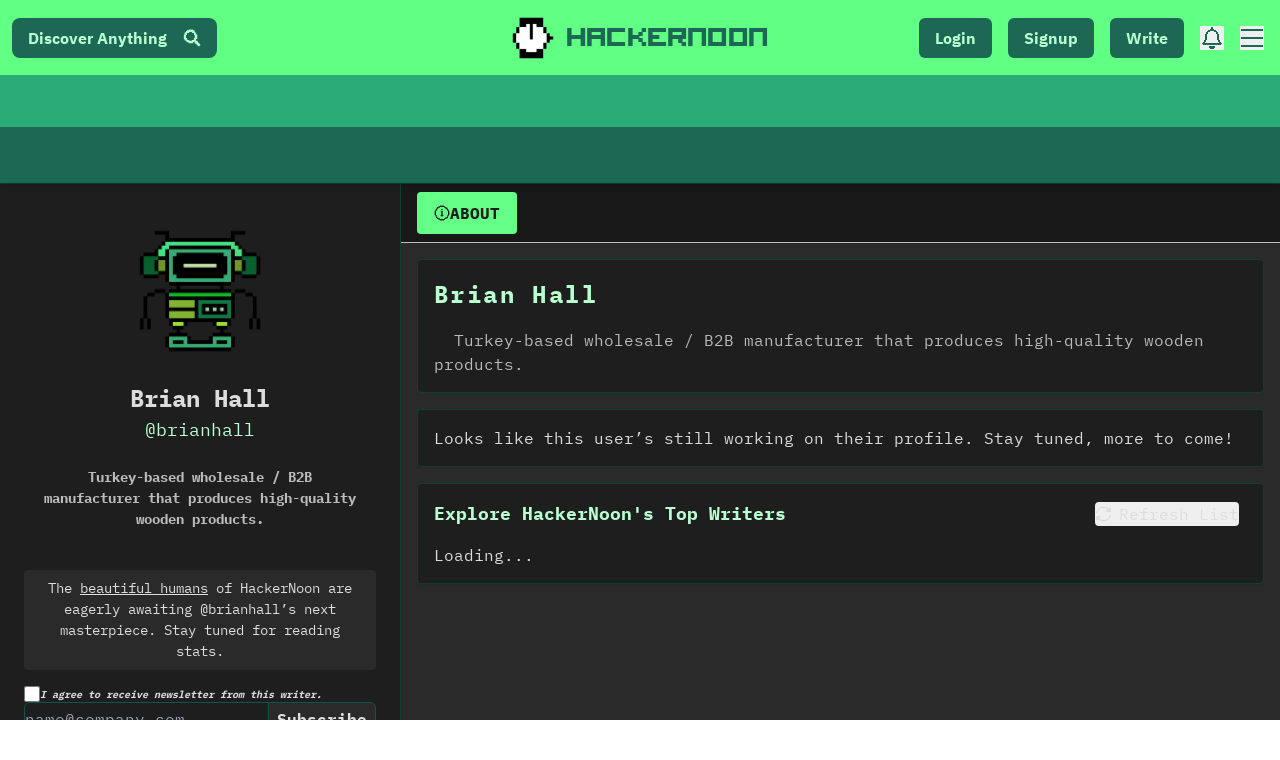

--- FILE ---
content_type: text/html; charset=UTF-8
request_url: https://geolocation-db.com/json/
body_size: 68
content:
{"country_code":"US","country_name":"United States","city":null,"postal":null,"latitude":37.751,"longitude":-97.822,"IPv4":"18.117.167.73","state":null}

--- FILE ---
content_type: application/javascript; charset=utf-8
request_url: https://hackernoon.com/_next/static/chunks/8462-cc97141f69727cc6.js
body_size: 5720
content:
"use strict";(self.webpackChunk_N_E=self.webpackChunk_N_E||[]).push([[8462],{28737:function(e,l,n){var i=n(26042),t=n(69396),o=n(99534),a=n(85893),r=n(25675),s=n.n(r),c=n(41664),d=n.n(c),u=n(67294),v=(n(85434),n(23806)),x=u.forwardRef((function(e,l){var n=e.href,r=e.children,s=(0,o.Z)(e,["href","children"]);return(0,a.jsx)(d(),(0,t.Z)((0,i.Z)({href:n},s),{legacyBehavior:!0,children:(0,a.jsx)("a",{ref:l,children:r})}))}));x.displayName="LinkComponent";l.Z=function(e){var l,n,i,t,o,r=e.hit,c=(e.goToStory,(0,u.useMemo)((function(){return r}),[r]));return(0,a.jsx)("div",{className:"flex hover:text-darkText text-darkTextLight border-b border-darkBorder py-2 justify-between mb-2 cursor-pointer hover:scale-[1.02] transition-transform",children:(0,a.jsxs)("div",{className:"flex flex-col w-full",children:[(0,a.jsxs)("div",{className:"flex w-full justify-between",children:[(0,a.jsx)(x,{href:"/".concat(c.slug),"aria-label":"Read: ".concat(c.title),children:(0,a.jsx)("p",{className:"text-sm line-clamp-2 group-hover:text-darkText font-semibold hover:underline mb-4",children:c.title})}),(null===c||void 0===c||null===(l=c.trending)||void 0===l?void 0:l.rank)&&(0,a.jsxs)("button",{className:"h-8 text-base ml-2 text-darkAccent px-1 font-bold rounded hover:bg-green-700 transition-all","aria-label":"Trending rank: ".concat(null===c||void 0===c||null===(n=c.trending)||void 0===n?void 0:n.rank),children:["#",null===c||void 0===c||null===(i=c.trending)||void 0===i?void 0:i.rank]})]}),(0,a.jsxs)("div",{className:"flex",children:[(0,a.jsx)("div",{className:"overflow-hidden",children:(0,a.jsx)(x,{href:"/".concat(null===c||void 0===c?void 0:c.slug),"aria-label":"Read story: ".concat(null===c||void 0===c?void 0:c.title),children:(0,a.jsx)(s(),{src:(0,v.Z)(null===c||void 0===c?void 0:c.mainImage,100),alt:(null===c||void 0===c?void 0:c.title)||"Story image",width:100,height:50,className:"w-full rounded z-[1] h-auto object-cover transition-transform duration-200 hover:scale-105",loading:"lazy"})})}),(0,a.jsxs)("div",{className:"flex-1 relative pl-4 rounded-b w-full",children:[(null===c||void 0===c||null===(t=c.trending)||void 0===t?void 0:t.pageViews)&&(0,a.jsxs)("p",{className:"text-xs flex items-center",children:[(0,a.jsx)("i",{className:"hn hn-star-solid mr-1"}),null===c||void 0===c||null===(o=c.trending)||void 0===o?void 0:o.pageViews.toLocaleString()," new reads"]}),(0,a.jsx)("div",{className:"mt-2",children:(0,a.jsx)(x,{href:"/".concat(null===c||void 0===c?void 0:c.slug),"aria-label":"View profile of ".concat(null===c||void 0===c?void 0:c.profile.handle),children:(0,a.jsxs)("div",{className:"flex items-center",children:[(0,a.jsx)(s(),{src:(0,v.Z)(null===c||void 0===c?void 0:c.profile.avatar,30),alt:"".concat(null===c||void 0===c?void 0:c.profile.handle," profile image"),width:25,height:25,className:"w-full z-[1] h-auto object-cover transition-transform duration-200 hover:scale-105",loading:"lazy"}),(0,a.jsxs)("span",{className:"ml-2 text-xs font-bold ",children:[(0,a.jsx)("span",{className:"font-light ",children:"by"})," @",null===c||void 0===c?void 0:c.profile.handle]})]})})})]})]})]})})}},88462:function(e,l,n){n.r(l),n.d(l,{default:function(){return W}});var i=n(14924),t=n(26042),o=n(69396),a=n(29815),r=n(85893),s=n(67294),c=n(5152),d=n.n(c),u=n(68810),v=n(4793),x=n(34859),h=n(36864),m=n(70290),f=n.n(m),p=n(72768),g=n(41664),b=n.n(g),j=function(e){var l=e.parentCategories;if(0===(null===l||void 0===l?void 0:l.length))return(0,r.jsx)(r.Fragment,{});return(0,r.jsxs)("div",{className:"flex flex-col mt-12",children:[(0,r.jsxs)("h3",{className:"flex items-center my-4",children:[(0,r.jsx)(b(),{href:"/c",children:(0,r.jsx)("a",{className:"text-2xl italic font-bold text-darkAccent",children:"Categories"})}),(0,r.jsx)("i",{className:"hn hn-table text-xl ml-2 text-darkTextStrong"})]}),(0,r.jsx)("div",{className:"flex flex-wrap ",children:l&&l.map((function(e){return(0,r.jsx)(b(),{href:"/c/".concat(e.category),children:(0,r.jsxs)("a",{className:"flex text-darkTextLight hover:text-darkText  hover:scale-105  cursor-pointer font-mono items-center px-2 py-1 m-2 \n                         group rounded uppercase text-sm md:text-sm  transition-transform border border-darkBorder hover:border-darkText group",children:[(0,r.jsx)(r.Fragment,{children:(0,r.jsx)("i",{className:"hn hn-".concat(e.value,"  mr-1 ")})}),(0,r.jsx)("span",{className:"ml-2 ",children:e.name})]})},e.value)}))})]})},N=s.memo(j),k=n(85977),y=n(8100),w=n(29689),S=n(11163),T=n(76198),R=n(28737),C=function(){(0,w.Z)(!0).value;var e,l=(0,S.useRouter)();(0,k.ZP)("init",{appId:"MO7DWH9Y8C",apiKey:"91dd4e1d2c119095798ba7b6bcc6b78f"});var n=(0,y.ZP)("https://us-central1-hackernoon-app.cloudfunctions.net/app/trending-stories?type=trending",(function(e){return fetch(e).then((function(e){return e.json()}))})).data,i=function(e){var n;n="trending story",(0,T.logEvent)({category:"navigation",action:"nav searchbar - ".concat(n," clicked"),label:"".concat(n," clicked on sidebar"),nonInteraction:""}),l.push("/".concat(e))};return n&&0!==(null===n||void 0===n?void 0:n.length)?(0,r.jsxs)("div",{className:"trending-search-stories rounded-t-lg ",children:[(0,r.jsxs)("h3",{className:"flex items-center my-4",children:[(0,r.jsx)(b(),{href:"/techbeat",children:(0,r.jsx)("a",{className:"text-2xl italic font-bold text-darkAccent",children:"Trending Stories"})}),(0,r.jsx)("i",{className:"hn hn-star-solid text-xl ml-2 text-darkTextStrong"})]}),null===n||void 0===n||null===(e=n.stories)||void 0===e?void 0:e.slice(0,10).map((function(e,l){return(0,r.jsx)(R.Z,{hit:e,goToStory:i},l)}))]}):(0,r.jsx)(r.Fragment,{})},Z=function(){var e=(0,S.useRouter)(),l=function(l){var n;n="trending tag",(0,T.logEvent)({category:"navigation",action:"nav searchbar - ".concat(n," clicked"),label:"".concat(n," clicked on sidebar"),nonInteraction:""}),e.push(l)};return(0,r.jsxs)("div",{className:"mt-12",children:[(0,r.jsxs)("h3",{className:"flex items-center my-4",children:[(0,r.jsx)(b(),{href:"/tagged",children:(0,r.jsx)("a",{className:"text-2xl italic font-bold text-darkAccent",children:"Trending Topics"})}),(0,r.jsx)("i",{className:"hn hn-trending-solid text-xl ml-2 text-darkTextStrong"})]}),(0,r.jsx)("div",{className:"flex flex-wrap",children:[{label:"blockchain",value:["value1"],count:14709,isRefined:!1},{label:"cryptocurrency",value:["value2"],count:12321,isRefined:!1},{label:"hackernoon-top-story",value:["value3"],count:10271,isRefined:!1},{label:"programming",value:["value4"],count:9952,isRefined:!1},{label:"software-development",value:["value5"],count:9166,isRefined:!1},{label:"technology",value:["value6"],count:9097,isRefined:!1},{label:"startup",value:["value7"],count:8899,isRefined:!1},{label:"hackernoon-books",value:["value8"],count:8673,isRefined:!1},{label:"Bitcoin",value:["value9"],count:8580,isRefined:!1},{label:"books",value:["value10"],count:8469,isRefined:!1}].map((function(e){return(0,r.jsx)("span",{onClick:function(){return l("/tagged/".concat(e.label))},className:"cursor-pointe group m-2 px-2 py-1 text-darkTextLight cursor-pointer hover:text-darkText border border-darkBorder hover:border-darkText rounded-lg hover:scale-105 transition-transform",children:(0,r.jsx)("span",{className:"text-sm uppercase font-mono m-0",children:e.label})},e.label)}))})]})},_=n(25675),A=n.n(_),L=n(33082),I=n.n(L),E=n(23806),D=function(e){var l=e.label;return(0,r.jsx)("span",{className:"text-xs font-semibold absolute right-0 bottom-0 tex-[red] bg-darkAccent text-light px-2 borde-radius",children:null===l||void 0===l?void 0:l.toUpperCase()})},B=function(e){var l,n,i,t,o,a,s,c,d,u,v=e.hit,x=void 0===v?null:v,h=e.clickSearchResult;if(!x)return null;var m="blog";return(0,r.jsxs)("div",{className:"flex text-darkTextLight border-b border-darkBorder py-2 justify-between mb-2 cursor-pointer relative",onClick:function(){return h&&h("/".concat(null===x||void 0===x?void 0:x.slug),x,m,"public")},children:[(0,r.jsx)(D,{label:m}),(0,r.jsxs)("div",{className:"flex flex-col w-full",children:[(0,r.jsx)("div",{className:"flex w-full justify-between",children:(0,r.jsx)("p",{className:"text-sm line-clamp-2 group-hover:text-darkText font-semibold hover:underline mb-4",children:null===x||void 0===x?void 0:x.title})}),(0,r.jsxs)("div",{className:"flex",children:[(0,r.jsx)("div",{className:"overflow-hidden",children:(0,r.jsx)(A(),{src:(0,E.Z)(null===x||void 0===x?void 0:x.image,100),alt:(null===x||void 0===x?void 0:x.title)||"Story image",width:100,height:70,className:"w-full rounded z-[1] h-auto object-cover transition-transform duration-200 hover:scale-105",loading:"lazy"})}),(0,r.jsxs)("div",{className:"flex-1 relative pl-4 rounded-b w-full",children:[(null===x||void 0===x||null===(l=x.extra)||void 0===l||null===(n=l.description)||void 0===n?void 0:n.length)>50?(0,r.jsx)(r.Fragment,{children:(null===x||void 0===x?void 0:x.image)?(0,r.jsx)("p",{className:"text-xs",children:"".concat(null===x||void 0===x||null===(i=x.extra)||void 0===i||null===(t=i.description)||void 0===t?void 0:t.slice(0,90),"...")}):(0,r.jsx)("p",{className:"text-xs",children:"".concat(null===x||void 0===x||null===(o=x.extra)||void 0===o||null===(a=o.description)||void 0===a?void 0:a.slice(0,120),"...")})}):(0,r.jsx)("p",{className:"text-xs",children:null===x||void 0===x||null===(s=x.extra)||void 0===s?void 0:s.description}),(0,r.jsx)("div",{className:"mt-2",children:(0,r.jsxs)("div",{className:"flex items-center",children:[(0,r.jsx)(A(),{src:(0,E.Z)(null===x||void 0===x||null===(c=x.extra)||void 0===c?void 0:c.profile.avatar,30),alt:"".concat(null===x||void 0===x||null===(d=x.extra)||void 0===d?void 0:d.profile.handle," profile image"),width:20,height:20,className:"w-full z-[1] h-auto object-cover transition-transform duration-200 hover:scale-105",loading:"lazy"}),(0,r.jsxs)("span",{className:"ml-2 text-xs font-bold ",children:[(0,r.jsx)("span",{className:"font-light ",children:"by"})," @",null===x||void 0===x||null===(u=x.extra)||void 0===u?void 0:u.profile.handle]})]})})]})]})]})]})},z=function(e){var l,n,i,t,o,a,s,c,d,u,v=e.hit,x=void 0===v?null:v,h=e.clickSearchResult;if(!x)return null;var m="people";return(0,r.jsxs)("div",{className:"relative flex py-2 text-darkTextLight transition-transform duration-200 cursor-pointer border-b border-darkBorder group",onClick:function(){return h&&h("/".concat(null===x||void 0===x?void 0:x.slug),x,m,"public")},children:[(0,r.jsx)(D,{label:m}),(0,r.jsx)("div",{className:"relative overflow-hidden min-w-[75px] min-h-[75px] rounded",children:(0,r.jsx)(A(),{alt:"/u/".concat(null===x||void 0===x?void 0:x.slug," feature image"),src:(0,E.Z)((null===x||void 0===x?void 0:x.image)?null===x||void 0===x?void 0:x.image:"/fallback-profile.png"),layout:"fill",className:"object-cover transition-transform duration-200 hover:scale-105"})}),(0,r.jsxs)("div",{className:" ml-2",children:[(null===x||void 0===x||null===(l=x.extra)||void 0===l||null===(n=l.displayName)||void 0===n?void 0:n.length)>3?(0,r.jsxs)("div",{className:"flex ".concat((null===x||void 0===x||null===(i=x.extra)||void 0===i||null===(t=i.bio)||void 0===t?void 0:t.length)>40?"flex-row items-center":"flex-col"),children:[(0,r.jsx)("span",{className:" font-bold text-sm hover:underline",children:null===x||void 0===x||null===(o=x.extra)||void 0===o?void 0:o.displayName}),(0,r.jsxs)("span",{className:"text-xs ".concat((null===x||void 0===x||null===(a=x.extra)||void 0===a||null===(s=a.bio)||void 0===s?void 0:s.length)>40?"ml-2":"ml-0"),children:[" @",null===x||void 0===x?void 0:x.title," "]})]}):(0,r.jsx)("div",{className:"flex flex-col",children:(0,r.jsxs)("span",{className:"font-bold text-sm hover:underline",children:[" @",null===x||void 0===x?void 0:x.title," "]})}),(null===x||void 0===x||null===(c=x.extra)||void 0===c||null===(d=c.bio)||void 0===d?void 0:d.length)>3&&(0,r.jsxs)("p",{className:"text-xs",children:[" ",null===x||void 0===x||null===(u=x.extra)||void 0===u?void 0:u.bio," "]})]})]})},M=function(e){var l,n,i,t,o,a,s,c,d,u,v,x,h,m,f=e.hit,p=void 0===f?null:f,g=e.clickSearchResult;if(!p)return null;var b="topic";return(0,r.jsxs)("div",{className:"relative flex gap-4 py-2 text-darkTextLight transition-transform duration-200 cursor-pointer border-b border-darkBorder group",onClick:function(){return g&&g("/".concat(null===p||void 0===p?void 0:p.slug),p,b,"public")},children:[(0,r.jsx)(D,{label:b}),(0,r.jsx)("div",{className:"relative overflow-hidden min-w-[75px] min-h-[75px] rounded",children:(0,r.jsx)(A(),{alt:"".concat(null===p||void 0===p?void 0:p.slug," feature image"),src:(0,E.Z)((null===p||void 0===p?void 0:p.image)?null===p||void 0===p?void 0:p.image:"/fallback-profile.png"),layout:"fill",className:"object-cover transition-transform duration-200 hover:scale-105"})}),(0,r.jsxs)("div",{className:"flex-[2]",children:[(null===p||void 0===p||null===(l=p.extra)||void 0===l||null===(n=l.title)||void 0===n?void 0:n.length)>3?(0,r.jsx)("div",{className:"flex ".concat((null===p||void 0===p||null===(i=p.extra)||void 0===i||null===(t=i.title)||void 0===t?void 0:t.length)>40?"flex-row items-center":"flex-col"),children:(0,r.jsxs)("span",{className:" font-bold text-sm hover:underline",children:["#",null===p||void 0===p||null===(o=p.extra)||void 0===o?void 0:o.title]})}):(0,r.jsx)("div",{className:"flex flex-col",children:(0,r.jsxs)("span",{className:"font-bold text-sm hover:underline",children:[" #",null===p||void 0===p?void 0:p.title," "]})}),(null===p||void 0===p||null===(a=p.extra)||void 0===a?void 0:a.parentCategory)&&(0,r.jsxs)("p",{className:"text-xs",children:[" ",null===p||void 0===p||null===(s=p.extra)||void 0===s?void 0:s.parentCategory," "]}),(null===p||void 0===p||null===(c=p.extra)||void 0===c||null===(d=c.description)||void 0===d?void 0:d.length)>50?(0,r.jsx)(r.Fragment,{children:(null===p||void 0===p?void 0:p.image)?(0,r.jsx)("p",{className:"text-xs",children:"".concat(null===p||void 0===p||null===(u=p.extra)||void 0===u||null===(v=u.description)||void 0===v?void 0:v.slice(0,90),"...")}):(0,r.jsx)("p",{className:"text-xs",children:"".concat(null===p||void 0===p||null===(x=p.extra)||void 0===x||null===(h=x.description)||void 0===h?void 0:h.slice(0,120),"...")})}):(0,r.jsx)("p",{className:"text-xs",children:null===p||void 0===p||null===(m=p.extra)||void 0===m?void 0:m.description})]})]})},P=function(e){var l,n,i,t,o,a,s,c,d,u,v,x,h=e.hit,m=void 0===h?null:h,f=e.clickSearchResult;if(!m)return null;var p="company";return(0,r.jsxs)("div",{className:"relative flex gap-4 py-2 cursor-pointer text-darkTextLight transition-transform duration-200 border-b border-panelSubtle",onClick:function(){return f&&f("/".concat(null===m||void 0===m?void 0:m.slug),m,p,"public")},children:[(0,r.jsx)(D,{label:p}),(0,r.jsx)("div",{className:"relative overflow-hidden w-[75px] h-[75px] bg-light rounded ",children:(0,r.jsx)("img",{alt:"".concat(null===m||void 0===m?void 0:m.title," logo"),src:(0,E.Z)((null===m||void 0===m?void 0:m.image)?null===m||void 0===m?void 0:m.image:"https://hackernoon.imgix.net/company-avatar-fallback.png"),onError:function(e){e.target.onerror=null,e.target.src="https://hackernoon.imgix.net/company-avatar-fallback.png"},className:"w-full h-full object-cover rounded transition-transform duration-200 hover:scale-105"})}),(0,r.jsxs)("div",{className:"flex-[2]",children:[(null===m||void 0===m||null===(l=m.title)||void 0===l?void 0:l.length)>3?(0,r.jsxs)("div",{className:"flex flex-wrap mb-1 ".concat((null===m||void 0===m||null===(n=m.extra)||void 0===n||null===(i=n.description)||void 0===i?void 0:i.length)>40?"flex-row items-center":"flex-col"),children:[(0,r.jsx)("span",{className:"font-bold text-sm mr-2 hover:underline",children:null===m||void 0===m?void 0:m.title}),(null===m||void 0===m?void 0:m.url)&&(0,r.jsx)("span",{className:"text-xs ".concat((null===m||void 0===m||null===(t=m.extra)||void 0===t||null===(o=t.description)||void 0===o||o.length,"ml-0")),children:m.url})]}):(0,r.jsx)("div",{className:"flex flex-col hover:underline",children:(0,r.jsx)("span",{className:"font-bold",children:null===m||void 0===m?void 0:m.title})}),(null===m||void 0===m||null===(a=m.extra)||void 0===a||null===(s=a.description)||void 0===s?void 0:s.length)>50?(0,r.jsx)(r.Fragment,{children:(null===m||void 0===m?void 0:m.image)?(0,r.jsx)("p",{className:"text-xs",children:"".concat(null===m||void 0===m||null===(c=m.extra)||void 0===c||null===(d=c.description)||void 0===d?void 0:d.slice(0,90),"...")}):(0,r.jsx)("p",{className:"text-xs",children:"".concat(null===m||void 0===m||null===(u=m.extra)||void 0===u||null===(v=u.description)||void 0===v?void 0:v.slice(0,120),"...")})}):(0,r.jsx)("p",{className:"text-xs",children:null===m||void 0===m||null===(x=m.extra)||void 0===x?void 0:x.description})]})]})},F=function(e){var l,n,i,t,o,a,s,c,d,u,v,x,h,m,f=e.hit,p=void 0===f?null:f,g=e.clickSearchResult;if(!p)return null;var b="coin";return(0,r.jsxs)("div",{className:"relative flex gap-4 py-2 text-darkTextLight transition-transform duration-200 cursor-pointer border-b border-darkBorder group",onClick:function(){return g&&g("/".concat(null===p||void 0===p?void 0:p.slug),p,b,"public")},children:[(0,r.jsx)(D,{label:b}),(0,r.jsx)("div",{className:"relative overflow-hidden min-w-[75px] min-h-[75px] rounded",children:(0,r.jsx)(A(),{alt:"/u/".concat(null===p||void 0===p?void 0:p.slug," feature image"),src:(0,E.Z)((null===p||void 0===p?void 0:p.image)?null===p||void 0===p?void 0:p.image:"/fallback-profile.png"),layout:"fill",className:"object-cover transition-transform duration-200 hover:scale-105"})}),(0,r.jsxs)("div",{className:"flex-[2]",children:[(null===p||void 0===p||null===(l=p.extra)||void 0===l||null===(n=l.displayName)||void 0===n?void 0:n.length)>3?(0,r.jsxs)("div",{className:"flex ".concat((null===p||void 0===p||null===(i=p.extra)||void 0===i||null===(t=i.bio)||void 0===t?void 0:t.length)>40?"flex-row items-center":"flex-col"),children:[(0,r.jsxs)("span",{className:" font-bold text-sm hover:underline",children:["$",null===p||void 0===p||null===(o=p.extra)||void 0===o?void 0:o.displayName]}),(0,r.jsxs)("span",{className:"text-xs ".concat((null===p||void 0===p||null===(a=p.extra)||void 0===a||null===(s=a.bio)||void 0===s?void 0:s.length)>40?"ml-2":"ml-0"),children:[" @",null===p||void 0===p?void 0:p.title," "]})]}):(0,r.jsx)("div",{className:"flex flex-col",children:(0,r.jsxs)("span",{className:"font-bold text-sm hover:underline",children:[" $",null===p||void 0===p?void 0:p.title," "]})}),(null===p||void 0===p||null===(c=p.extra)||void 0===c||null===(d=c.description)||void 0===d?void 0:d.length)>50?(0,r.jsx)(r.Fragment,{children:(null===p||void 0===p?void 0:p.image)?(0,r.jsx)("p",{className:"text-xs",children:"".concat(null===p||void 0===p||null===(u=p.extra)||void 0===u||null===(v=u.description)||void 0===v?void 0:v.slice(0,90),"...")}):(0,r.jsx)("p",{className:"text-xs",children:"".concat(null===p||void 0===p||null===(x=p.extra)||void 0===x||null===(h=x.description)||void 0===h?void 0:h.slice(0,120),"...")})}):(0,r.jsx)("p",{className:"text-xs",children:null===p||void 0===p||null===(m=p.extra)||void 0===m?void 0:m.description})]})]})},H=function(e){var l,n,i,t,o,a,s,c,d,u,v,x,h=e.hit,m=void 0===h?null:h,f=e.clickSearchResult;if(!m)return null;var p="site";return(0,r.jsxs)("div",{className:"relative flex gap-4 py-2 cursor-pointer text-darkTextLight transition-transform duration-200 border-b border-panelSubtle",onClick:function(){return f&&f("".concat(null===m||void 0===m?void 0:m.slug),m,p,"public")},children:[(0,r.jsx)(D,{label:p}),(0,r.jsx)("div",{className:"relative overflow-hidden min-w-[75px] min-h-[75px] bg-light rounded ",children:(0,r.jsx)(A(),{alt:"".concat(null===m||void 0===m?void 0:m.title," logo"),src:(0,E.Z)((null===m||void 0===m?void 0:m.image)?null===m||void 0===m?void 0:m.image:"https://hackernoon.imgix.net/company-avatar-fallback.png"),layout:"fill",className:"object-cover rounded "})}),(0,r.jsxs)("div",{className:"flex-[2]",children:[(null===m||void 0===m||null===(l=m.title)||void 0===l?void 0:l.length)>3?(0,r.jsxs)("div",{className:"flex flex-wrap mb-1 ".concat((null===m||void 0===m||null===(n=m.extra)||void 0===n||null===(i=n.description)||void 0===i?void 0:i.length)>40?"flex-row items-center":"flex-col"),children:[(0,r.jsx)("span",{className:"font-bold text-sm mr-2",children:null===m||void 0===m?void 0:m.title}),(null===m||void 0===m?void 0:m.url)&&(0,r.jsx)("span",{className:"text-xs ".concat((null===m||void 0===m||null===(t=m.extra)||void 0===t||null===(o=t.description)||void 0===o||o.length,"ml-0")),children:m.url})]}):(0,r.jsx)("div",{className:"flex flex-col",children:(0,r.jsx)("span",{className:"font-bold",children:null===m||void 0===m?void 0:m.title})}),(null===m||void 0===m||null===(a=m.extra)||void 0===a||null===(s=a.description)||void 0===s?void 0:s.length)>50?(0,r.jsx)(r.Fragment,{children:(null===m||void 0===m?void 0:m.image)?(0,r.jsx)("p",{className:"text-xs",children:"".concat(null===m||void 0===m||null===(c=m.extra)||void 0===c||null===(d=c.description)||void 0===d?void 0:d.slice(0,90),"...")}):(0,r.jsx)("p",{className:"text-xs",children:"".concat(null===m||void 0===m||null===(u=m.extra)||void 0===u||null===(v=u.description)||void 0===v?void 0:v.slice(0,120),"...")})}):(0,r.jsx)("p",{className:"text-xs",children:null===m||void 0===m||null===(x=m.extra)||void 0===x?void 0:x.description})]})]})},Y=function(e){var l=e.hits,n=e.user,i=(0,S.useRouter)(),t=function(e,l,t,o){var a;n&&n.uid&&!0===(null===n||void 0===n?void 0:n.trackingOptIn)&&(0,k.ZP)("clickedObjectIDsAfterSearch",{userToken:n.uid,eventName:"clicked_"+t,index:(0,p.K)(o),queryID:l.__queryID,objectIDs:[l.objectID],positions:[l.__position]}),a="story search result",(0,T.logEvent)({category:"SideBar",action:"sidebar search - ".concat(a),label:"".concat(a," clicked on sidebar")}),"site"===t?window.open(e,"_target"):e&&i.push(e)};return l.length?(0,r.jsx)("div",{className:"search-section-header mb-6",children:(0,r.jsx)("div",{className:"mt-4",children:l.map((function(e,l){return(0,r.jsxs)(s.Fragment,{children:["stories"===(null===e||void 0===e?void 0:e.type)&&(0,r.jsx)(B,{hit:e,clickSearchResult:t}),"profiles"===(null===e||void 0===e?void 0:e.type)&&(0,r.jsx)(z,{hit:e,clickSearchResult:t}),"companies"===(null===e||void 0===e?void 0:e.type)&&(0,r.jsx)(P,{hit:e,clickSearchResult:t}),"tags"===(null===e||void 0===e?void 0:e.type)&&(0,r.jsx)(M,{hit:e,clickSearchResult:t}),"coins"===(null===e||void 0===e?void 0:e.type)&&(0,r.jsx)(F,{hit:e,clickSearchResult:t}),"page"===(null===e||void 0===e?void 0:e.type)&&(0,r.jsx)(H,{hit:e,clickSearchResult:t})]},null===e||void 0===e?void 0:e.objectID)}))})}):null},q=d()((function(){return n.e(1597).then(n.bind(n,41597))}),{loadableGenerated:{webpack:function(){return[41597]}},ssr:!1}),G=d()((function(){return n.e(586).then(n.bind(n,30586))}),{loadableGenerated:{webpack:function(){return[30586]}},ssr:!1}),O=d()((function(){return n.e(9606).then(n.bind(n,49606))}),{loadableGenerated:{webpack:function(){return[49606]}},ssr:!1}),K=d()((function(){return n.e(6193).then(n.bind(n,36193))}),{loadableGenerated:{webpack:function(){return[36193]}},ssr:!1}),U=d()((function(){return n.e(7466).then(n.bind(n,86146))}),{loadableGenerated:{webpack:function(){return[86146]}},ssr:!1}),V=(0,u.Z)(Y),W=function(e){var l=e.user,n=e.parentCategories,c=e.isOpen,d=e.onClose,u=(0,s.useState)(""),m=u[0],g=u[1],b=(0,s.useState)("stories"),j=b[0],k=b[1],y=(0,s.useState)(!1),w=y[0],R=y[1],_=(0,s.useRef)(null),L=(0,s.useRef)(null),E=(0,S.useRouter)(),D=(0,s.useState)({stories:!1,tags:!1,people:!1,coins:!1,companies:!1}),B=(D[0],D[1]),z=(0,s.useCallback)((function(e,l){B((function(n){return n[e]===l?n:(0,o.Z)((0,t.Z)({},n),(0,i.Z)({},e,l))}))}),[]);(0,s.useEffect)((function(){if(c){var e=setTimeout((function(){return R(!0)}),300);return function(){return clearTimeout(e)}}R(!1)}),[c]);var M=(0,s.useMemo)((function(){return f()("MO7DWH9Y8C","2cc70499ab62e8b569996972bf86579f",{headers:{"X-Algolia-UserToken":null===l||void 0===l?void 0:l.uid}})}),[null===l||void 0===l?void 0:l.uid]),P=(0,s.useMemo)((function(){return{search:function(e){return e[0].params.query?M.search(e):[]}}}),[M]),F=(0,s.useMemo)((function(){return[{id:"stories",label:"Stories",component:(0,r.jsx)(q,{searchvalue:m,user:l,setSectionHits:z})},{id:"tags",label:"Topics",component:(0,r.jsx)(G,{searchvalue:m,user:l,setSectionHits:z})},{id:"people",label:"People",component:(0,r.jsx)(O,{searchvalue:m,user:l,setSectionHits:z})},{id:"coins",label:"Coins",component:(0,r.jsx)(U,{searchvalue:m,user:l,setSectionHits:z})},{id:"companies",label:"Companies",component:(0,r.jsx)(K,{searchvalue:m,user:l,setSectionHits:z})}]}),[m,l,z]);(0,s.useMemo)((function(){return(0,a.Z)(F.filter((function(e){return e.id===j}))).concat((0,a.Z)(F.filter((function(e){return e.id!==j}))))}),[j,F]),(0,s.useCallback)((function(e){k(e)}),[]);(0,s.useEffect)((function(){if(c){var e=setTimeout((function(){var e;null===(e=_.current)||void 0===e||e.focus()}),300);return function(){return clearTimeout(e)}}}),[c]);var H=(0,s.useCallback)((function(){}),[d]),Y=(0,s.useCallback)((function(){L.current&&clearTimeout(L.current)}),[]),W=function(e){(0,T.logEvent)({category:"Algolia AD",action:"".concat(e," algolia ad"),label:"Algolia AD Search Pannel ".concat(e),nonInteraction:"saw"===e})};return(0,r.jsx)("div",{className:"relative z-50",children:(0,r.jsxs)("div",{className:"fixed inset-0 flex transition-transform duration-300 ".concat(c?"translate-x-0":"-translate-x-full"),onMouseEnter:Y,children:[w&&(0,r.jsx)("div",{className:"fixed inset-0 bg-black transition-opacity duration-500 ".concat(c?"opacity-50":"opacity-0 pointer-events-none"),onClick:d}),(0,r.jsx)("div",{onMouseLeave:H,className:"relative flex flex-col w-full sm:w-[450px] h-full bg-darkAlt text-darkText shadow-lg transform transition-transform duration-300 ".concat(c?"translate-x-0":"-translate-x-full"),children:(0,r.jsxs)(v.Z,{searchClient:P,indexName:(0,p.K)("public"),children:[(0,r.jsx)(x.Z,{hitsPerPage:20}),(0,r.jsxs)("div",{className:"flex flex-col h-full w-full",children:[(0,r.jsx)("div",{className:"flex-none p-4 pb-0",children:(0,r.jsx)("div",{className:"search-container-top h-[50px] flex items-center ",children:(0,r.jsxs)("div",{className:"input-holder flex items-center w-full",children:[(0,r.jsx)("a",{href:""===m?"/search":"/search?query=".concat(m),"aria-label":"Search",className:"",children:(0,r.jsx)("i",{className:"hn hn-search text-darkText text-xl mr-2"})}),(0,r.jsx)(h.Z,{showReset:!1,searchAsYouType:!0,onChange:function(e){return g(e.target.value)},inputRef:_,translations:{placeholder:"DISCOVER ANYTHING"},className:"custom-searchbox text-base flex-grow",onKeyDown:function(e){if("Enter"===e.key){e.preventDefault();var l=m.trim();l&&E.push("/search/?query=".concat(encodeURIComponent(l)))}}}),(0,r.jsx)("button",{className:"ml-auto text-darkTextLight hover:text-darkTextStrong",onClick:d,"aria-label":"Close search",children:(0,r.jsx)("i",{className:"hn hn-times text-xl "})})]})})}),(0,r.jsx)("div",{className:"flex-1 overflow-y-auto hide-scrollbar p-4",children:(null===m||void 0===m?void 0:m.length)>0?(0,r.jsx)("div",{className:"search-results pb-4",children:(0,r.jsx)(V,{user:l})}):(0,r.jsxs)("div",{className:"search-results",children:[(0,r.jsx)(C,{}),(0,r.jsx)(N,{parentCategories:n}),(0,r.jsx)(Z,{})]})}),(0,r.jsx)(I(),{onChange:function(e){return e&&W("saw")},children:(0,r.jsx)("div",{className:"flex-none p-4 border-t border-darkTextLight/20 bg-darkAlt z-10",children:(0,r.jsxs)("a",{className:"algolia-link w-full flex items-center justify-end gap-2 text-darkTextLight hover:text-darkTextStrong transition-colors duration-200",href:"https://www.algolia.com/developers/?utm_source=hackernoon&utm_medium=referral&utm_campaign=onepager_devhub_hackernoon",target:"_blank",rel:"noopener noreferrer",onClick:function(){return W("click")},"aria-label":"Search powered by Algolia",children:[(0,r.jsx)("span",{className:"text-sm",children:"Search by"}),(0,r.jsx)(A(),{src:"https://cdn.hackernoon.com/images/bYnj8YlSMrbGYYve1iskmRSuqXg1-qt92h6e.jpeg",height:24,width:90,alt:"Algolia ad"})]})})})]})]})})]})})}},72768:function(e,l,n){n.d(l,{K:function(){return t}});var i=n(34155),t=function(e){return"".concat("development"===i.env.NEXT_PUBLIC_REACT_APP_ENV?"dev_":"").concat(e)}},23806:function(e,l,n){function i(e){if(!e||e.startsWith("https://cdn-images-1.medium.com"))return"https://hackernoon.com/fallback-feat.png";if(e.startsWith("http://")&&(e=e.replace("http://","https://")),!e.startsWith("http"))try{e=new URL(e,"https://hackernoon.com/").toString()}catch(l){return"https://hackernoon.com/fallback-feat.png"}return e=(e=e.replace("https://hackernoon.com/","https://cdn.hackernoon.com/")).replace("https://cdn.hackernoon.com/","https://hackernoon.imgix.net/")}n.d(l,{Z:function(){return i}})}}]);